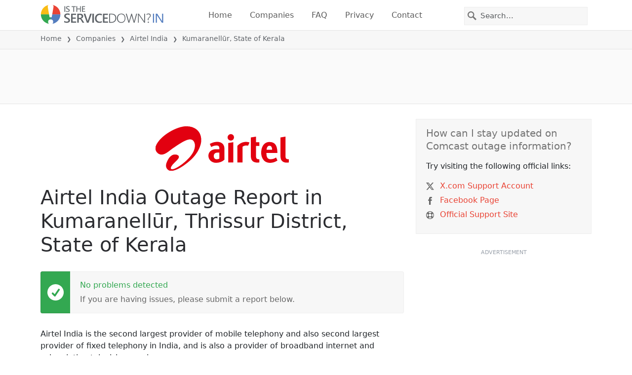

--- FILE ---
content_type: image/svg+xml
request_url: https://itsdcdn.com/in/charts/chartsvg/740/370/134135985000000000/107695a2-59a9-4a28-b367-cf3d4449b0cd/11463086.svg
body_size: 3149
content:
<?xml version="1.0" encoding="UTF-8"?><svg xmlns="http://www.w3.org/2000/svg" xmlns:xlink="http://www.w3.org/1999/xlink" viewBox="0 0 740 370" version="1.1"><defs><clipPath id="clip1"><path d="M51.9 86h666.4v228.8H51.9Zm0 0"/></clipPath><clipPath id="clip2"><path d="M50.9 58h668.4v257.8H50.9Zm0 0"/></clipPath><clipPath id="clip3"><path d="M51.4 300h667.4v15.3H51.4Zm0 0"/></clipPath><clipPath id="clip4"><path d="M50.9 246h668.4v69.8H50.9Zm0 0"/></clipPath></defs><g id="surface14376996"><path style="fill:none;stroke-width:1;stroke-linecap:butt;stroke-linejoin:miter;stroke:rgb(0%,0%,0%);stroke-opacity:0.0980392;stroke-miterlimit:10;" d="M52 314.5h666.3"/><path style="fill:none;stroke-width:1;stroke-linecap:butt;stroke-linejoin:miter;stroke:rgb(0%,0%,0%);stroke-opacity:0.0980392;stroke-miterlimit:10;" d="M43.9 314.5H51"/><path style="fill:none;stroke-width:1;stroke-linecap:butt;stroke-linejoin:miter;stroke:rgb(0%,0%,0%);stroke-opacity:0.0980392;stroke-miterlimit:10;" d="M52 238.5h666.3"/><path style="fill:none;stroke-width:1;stroke-linecap:butt;stroke-linejoin:miter;stroke:rgb(0%,0%,0%);stroke-opacity:0.0980392;stroke-miterlimit:10;" d="M43.9 238.5H51"/><path style="fill:none;stroke-width:1;stroke-linecap:butt;stroke-linejoin:miter;stroke:rgb(0%,0%,0%);stroke-opacity:0.0980392;stroke-miterlimit:10;" d="M52 162.5h666.3"/><path style="fill:none;stroke-width:1;stroke-linecap:butt;stroke-linejoin:miter;stroke:rgb(0%,0%,0%);stroke-opacity:0.0980392;stroke-miterlimit:10;" d="M43.9 162.5H51"/><path style="fill:none;stroke-width:1;stroke-linecap:butt;stroke-linejoin:miter;stroke:rgb(0%,0%,0%);stroke-opacity:0.0980392;stroke-miterlimit:10;" d="M52 86.5h666.3"/><path style="fill:none;stroke-width:1;stroke-linecap:butt;stroke-linejoin:miter;stroke:rgb(0%,0%,0%);stroke-opacity:0.0980392;stroke-miterlimit:10;" d="M43.9 86.5H51"/><path style="fill:none;stroke-width:1;stroke-linecap:butt;stroke-linejoin:miter;stroke:rgb(0%,0%,0%);stroke-opacity:0.0980392;stroke-miterlimit:10;" d="M52 10.5h666.3"/><path style="fill:none;stroke-width:1;stroke-linecap:butt;stroke-linejoin:miter;stroke:rgb(0%,0%,0%);stroke-opacity:0.0980392;stroke-miterlimit:10;" d="M43.9 10.5H51"/><path style=" stroke:none;fill-rule:nonzero;fill:rgb(46.666667%,46.666667%,46.666667%);fill-opacity:1;" d="M6.8 221.5v-1.7l8-4.2h-8v-1.3h9.5v1.8l-8 4.2h8v1.2Zm6.7-9.5H9.2v-1.2h4.3q.9 0 1.5-.4.5-.3.5-1.2a2 2 0 0 0-.6-1.5q-.6-.5-1.7-.5h-4V206h7.1v1.2h-1q.5.4.9 1 .3.5.3 1.3 0 1.2-.8 1.8-.7.7-2.2.7m-2.9-14a3 3 0 0 1-1.2-1q-.4-.6-.4-1.4 0-1.2.8-1.7t2.2-.6h4.3v1.1h-4.2q-1 0-1.6.4-.5.4-.5 1.1 0 .9.6 1.5t1.7.5h4v1.2h-4.2q-1 0-1.6.3-.5.4-.5 1.1 0 .9.6 1.5t1.7.5h4v1.1H9.2v-1.1h1.1q-.7-.4-1-1t-.3-1.3.4-1.3 1.2-.8m2.2-12.2q-1.4 0-2 .6-.8.5-.8 1.4t.7 1.5q.8.5 2 .5 1.4 0 2-.5.9-.6.8-1.5t-.7-1.4q-.8-.6-2-.6m-2.5 4q-.7-.3-1-1-.3-.4-.3-1.3 0-1.2 1-2t2.8-.9 2.7.8q1 .9 1 2.1 0 .8-.3 1.4t-1 1h1.1v1H6.4v-1Zm2.2-13.2h.5v5.4q1.2 0 1.9-.7t.6-1.8a5 5 0 0 0-.7-2.6H16a7 7 0 0 1 .6 2.6q0 1.7-1 2.7t-2.7 1a4 4 0 0 1-2.7-1q-1-.9-1-2.5 0-1.5.8-2.2 1-.9 2.6-.9m-.4 1.2q-.9 0-1.5.5t-.6 1.4q0 1 .6 1.6t1.5.7Zm-1.8-7.2-.2.4v.5q0 1 .6 1.5t1.9.6h3.7v1.1H9.2v-1.1h1.1q-.7-.4-1-1l-.3-1.4v-.6Zm-.3-8.1q0 .9.7 1.4.8.6 2 .6 1.4 0 2-.5.9-.6.8-1.5t-.7-1.5q-.8-.6-2-.6-1.4 0-2 .6-.8.5-.8 1.5m-1 0a3 3 0 0 1 1-2.4 4 4 0 0 1 2.8-.9 4 4 0 0 1 2.7.9 3 3 0 0 1 1 2.4 3 3 0 0 1-1 2.4 4 4 0 0 1-2.7.8 4 4 0 0 1-2.8-.8 3 3 0 0 1-1-2.4m-2.6-8.8h1v1q0 .7.3 1 .1.2.9.2h.6v-2h.9v2h6.2v1.2h-6.2v1.1h-1v-1.1h-.4q-1.2 0-1.7-.6t-.6-1.7Zm3.9-9.3-.2.5v.5q0 .9.6 1.5t1.9.5h3.7v1.2H9.2v-1.2h1.1q-.7-.3-1-1L9 145v-.6Zm2.2-7h.5v5.4q1.2 0 1.9-.7t.6-1.8a5 5 0 0 0-.7-2.6H16a7 7 0 0 1 .6 2.6q0 1.7-1 2.7t-2.7 1a4 4 0 0 1-2.7-1q-1-.9-1-2.5 0-1.5.8-2.2 1-.9 2.6-.9m-.4 1.2q-.9 0-1.5.5t-.6 1.4q0 1 .6 1.6t1.5.7Zm3.1-4.2H19v1.1H9.2v-1.1h1q-.6-.4-.9-1t-.3-1.3q0-1.3 1-2.1t2.8-.8 2.7.8 1 2.1q0 .8-.3 1.3t-1 1m-2.4-4q-1.4 0-2 .5-.8.6-.8 1.5t.7 1.4q.8.6 2 .6 1.4 0 2-.6.9-.5.8-1.4t-.7-1.5q-.8-.5-2-.5m-2.8-6q0 1 .7 1.6.8.5 2 .5 1.4 0 2-.5.9-.6.8-1.5t-.7-1.5q-.8-.5-2-.5-1.4 0-2 .5-.8.6-.8 1.5m-1 0a3 3 0 0 1 1-2.3 4 4 0 0 1 2.8-.9 4 4 0 0 1 2.7.9 3 3 0 0 1 1 2.4 3 3 0 0 1-1 2.4 4 4 0 0 1-2.7.9 4 4 0 0 1-2.8-.9 3 3 0 0 1-1-2.4m1.3-9.2-.2.4v.5q0 1 .6 1.5t1.9.6h3.7v1.1H9.2v-1.1h1.1q-.7-.4-1-1l-.3-1.4v-.6Zm-3.1-2.4h2v-2.4h.9v2.4H14q.9 0 1-.2.3-.3.3-1v-1.2h1v1.2q0 1.3-.5 1.9t-1.8.5H10v.8h-1v-.8h-2Zm2.2-8.5h1.1a5 5 0 0 0-.5 2.2q0 .8.3 1.3t.8.4q.4 0 .6-.3.3-.3.4-1.3l.1-.4q.3-1.2.8-1.7t1.3-.6q1 0 1.6.8t.6 2.2a7 7 0 0 1-.5 2.5h-1.2q.4-.7.5-1.3.2-.6.2-1.2 0-.9-.3-1.3a1 1 0 0 0-.8-.5q-.4 0-.7.4-.2.3-.5 1.4v.4q-.3 1-.8 1.5t-1.3.5q-1 0-1.5-.7t-.6-2zM4.2 222.8"/><path style="fill:none;stroke-width:1;stroke-linecap:butt;stroke-linejoin:miter;stroke:rgb(0%,0%,0%);stroke-opacity:0.0980392;stroke-miterlimit:10;" d="M51.5 10.8V314"/><path style="fill:none;stroke-width:1;stroke-linecap:butt;stroke-linejoin:miter;stroke:rgb(0%,0%,0%);stroke-opacity:0.0980392;stroke-miterlimit:10;" d="M51.5 315v7.8"/><path style="fill:none;stroke-width:1;stroke-linecap:butt;stroke-linejoin:miter;stroke:rgb(0%,0%,0%);stroke-opacity:0.0980392;stroke-miterlimit:10;" d="M162.5 10.8V314"/><path style="fill:none;stroke-width:1;stroke-linecap:butt;stroke-linejoin:miter;stroke:rgb(0%,0%,0%);stroke-opacity:0.0980392;stroke-miterlimit:10;" d="M162.5 315v7.8"/><path style="fill:none;stroke-width:1;stroke-linecap:butt;stroke-linejoin:miter;stroke:rgb(0%,0%,0%);stroke-opacity:0.0980392;stroke-miterlimit:10;" d="M274.5 10.8V314"/><path style="fill:none;stroke-width:1;stroke-linecap:butt;stroke-linejoin:miter;stroke:rgb(0%,0%,0%);stroke-opacity:0.0980392;stroke-miterlimit:10;" d="M274.5 315v7.8"/><path style="fill:none;stroke-width:1;stroke-linecap:butt;stroke-linejoin:miter;stroke:rgb(0%,0%,0%);stroke-opacity:0.0980392;stroke-miterlimit:10;" d="M385.5 10.8V314"/><path style="fill:none;stroke-width:1;stroke-linecap:butt;stroke-linejoin:miter;stroke:rgb(0%,0%,0%);stroke-opacity:0.0980392;stroke-miterlimit:10;" d="M385.5 315v7.8"/><path style="fill:none;stroke-width:1;stroke-linecap:butt;stroke-linejoin:miter;stroke:rgb(0%,0%,0%);stroke-opacity:0.0980392;stroke-miterlimit:10;" d="M496.5 10.8V314"/><path style="fill:none;stroke-width:1;stroke-linecap:butt;stroke-linejoin:miter;stroke:rgb(0%,0%,0%);stroke-opacity:0.0980392;stroke-miterlimit:10;" d="M496.5 315v7.8"/><path style="fill:none;stroke-width:1;stroke-linecap:butt;stroke-linejoin:miter;stroke:rgb(0%,0%,0%);stroke-opacity:0.0980392;stroke-miterlimit:10;" d="M607.5 10.8V314"/><path style="fill:none;stroke-width:1;stroke-linecap:butt;stroke-linejoin:miter;stroke:rgb(0%,0%,0%);stroke-opacity:0.0980392;stroke-miterlimit:10;" d="M607.5 315v7.8"/><path style="fill:none;stroke-width:1;stroke-linecap:butt;stroke-linejoin:miter;stroke:rgb(0%,0%,0%);stroke-opacity:0.0980392;stroke-miterlimit:10;" d="M718.5 10.8V314"/><path style="fill:none;stroke-width:1;stroke-linecap:butt;stroke-linejoin:miter;stroke:rgb(0%,0%,0%);stroke-opacity:0.0980392;stroke-miterlimit:10;" d="M718.5 315v7.8"/><path style=" stroke:none;fill-rule:nonzero;fill:rgb(46.666667%,46.666667%,46.666667%);fill-opacity:1;" d="M330 353.2h8v1.1h-3.3v8.4h-1.3v-8.4H330Zm8.8 2.4h1.2v7.1h-1.2Zm0-2.8h1.2v1.5h-1.2Zm9.2 4.1q.4-.8 1-1.1t1.5-.4a2 2 0 0 1 1.7.8q.6.8.6 2.2v4.3h-1.2v-4.3q0-.9-.4-1.5t-1-.5q-1 0-1.5.6t-.5 1.7v4H347v-4.3q0-.9-.4-1.5t-1-.5q-1 0-1.5.6t-.5 1.7v4h-1.2v-7.1h1.2v1.1q.4-.6 1-1 .5-.3 1.3-.3t1.3.4.8 1.1m13.2 2v.5h-5.4q0 1.2.7 1.9t1.9.6a5 5 0 0 0 2.5-.7v1.1a7 7 0 0 1-2.6.6q-1.7 0-2.7-1t-1-2.7q0-1.6 1-2.8.9-1 2.5-1 1.4 0 2.3 1t.8 2.5m-1.2-.4q0-.9-.5-1.5t-1.4-.6q-1 0-1.6.6-.6.4-.6 1.5Zm10-2.1q-.9 0-1.5.7-.5.8-.5 2 0 1.4.5 2 .6.8 1.5.8t1.5-.7q.5-.8.5-2 0-1.4-.5-2-.6-.8-1.5-.8m0-1q1.5 0 2.4 1t.9 2.8a4 4 0 0 1-1 2.7 3 3 0 0 1-2.3 1 3 3 0 0 1-2.4-1 4 4 0 0 1-.9-2.7q0-1.8.9-2.8a3 3 0 0 1 2.4-1m8.8-2.6v1h-1.1q-.6 0-.9.3-.2.2-.2.9v.6h1.9v.9h-2v6.2h-1.1v-6.2h-1.1v-1h1v-.4q0-1.2.6-1.7t1.8-.6Zm9.8 3.9v-3.9h1.2v9.9h-1.2v-1q-.4.6-1 .9t-1.3.3q-1.4 0-2-1-1-1-1-2.7t1-2.8 2-1q.8 0 1.3.3t1 1m-4 2.5q0 1.2.5 2 .6.7 1.5.7t1.5-.7q.5-.8.5-2 0-1.5-.5-2-.6-.8-1.5-.8t-1.5.7q-.5.8-.5 2m10.8 0q-1.5 0-2 .2-.5.4-.5 1.2 0 .6.4 1 .4.3 1.1.3a2 2 0 0 0 1.6-.7q.6-.6.6-1.8v-.3Zm2.3-.6v4.1h-1.1v-1l-1 .9q-.7.3-1.5.3-1 0-1.7-.6t-.7-1.7q0-1.2.8-1.8a4 4 0 0 1 2.4-.6h1.7v-.1q0-.8-.6-1.2-.4-.5-1.5-.5a5 5 0 0 0-2.3.6v-1l2.4-.6q1.5 0 2.3.8.9.8.8 2.4m5.4 4.8q-.6 1.3-1 1.6a2 2 0 0 1-1.2.4h-1v-1h.7q.5 0 .8-.2l.5-1 .3-.6-3-7h1.3l2.2 5.6 2.3-5.6h1.2Zm11.6-10.6q-.8 1.5-1.2 3a10 10 0 0 0 0 5.7q.4 1.5 1.3 3h-1q-1-1.5-1.5-3a9 9 0 0 1 0-5.7q.5-1.5 1.4-3Zm2.4.4h1.3v9.5H417Zm9.5.3v1.3l-1.4-.5q-.6-.2-1.2-.2-1 0-1.7.4-.5.4-.5 1.2 0 .6.3 1l1.5.4.8.2a4 4 0 0 1 2 1q.8.6.8 1.8 0 1.4-1 2-.9.9-2.7.8-.7 0-1.4-.2-.7 0-1.6-.4V361l1.5.6q.8.3 1.5.2a3 3 0 0 0 1.7-.4q.6-.4.6-1.2t-.4-1.1l-1.4-.6-.8-.2q-1.5-.1-2-.9-.7-.6-.7-1.6 0-1.3.9-2 .9-.8 2.4-.8.6 0 1.4.2zm1.2-.3h8v1.1h-3.3v8.4h-1.3v-8.4h-3.4Zm9-.4h1q1 1.5 1.5 3a9 9 0 0 1 0 5.7q-.5 1.5-1.4 3h-1q.8-1.5 1.2-3a10 10 0 0 0 0-5.8q-.4-1.4-1.2-2.9m-106.7-2.2"/><path style="fill:none;stroke-width:1;stroke-linecap:butt;stroke-linejoin:miter;stroke:rgb(0%,0%,0%);stroke-opacity:0.0980392;stroke-miterlimit:10;" d="M51.5 10v305"/><path style=" stroke:none;fill-rule:nonzero;fill:rgb(40%,40%,40%);fill-opacity:1;" d="M34.4 242.2h4.4v1.1h-6v-1l3.6-3.7.8-1.2q.3-.5.3-1 0-.8-.5-1.2a2 2 0 0 0-1.4-.5l-1.3.2-1.4.7v-1.3l2.7-.7q1.5 0 2.3.8.9.7.9 2 0 .5-.2 1l-.8 1.3zm-2.5-11"/><path style=" stroke:none;fill-rule:nonzero;fill:rgb(40%,40%,40%);fill-opacity:1;" d="m36.8 159-3.3 5h3.3Zm-.4-1.2h1.7v6.2h1.3v1h-1.3v2.3h-1.3v-2.2h-4.3v-1.3Zm-4.5-2.6"/><path style=" stroke:none;fill-rule:nonzero;fill:rgb(40%,40%,40%);fill-opacity:1;" d="M36.2 86q-.9 0-1.4.6t-.5 1.7.5 1.6 1.4.6 1.3-.6q.5-.7.5-1.6t-.5-1.7q-.5-.5-1.3-.5m2.5-4v1.2a5 5 0 0 0-2-.5q-1.2 0-1.9.9t-.7 2.6a3 3 0 0 1 2.1-1.2q1.5 0 2.3 1 .8.8.8 2.3t-.9 2.3a3 3 0 0 1-2.2.9q-1.7 0-2.6-1.3-.8-1.2-.8-3.6 0-2.2 1-3.6 1.1-1.5 3-1.4.3 0 .9.2zM32 79.2"/><path style=" stroke:none;fill-rule:nonzero;fill:rgb(40%,40%,40%);fill-opacity:1;" d="M36 10.8a2 2 0 0 0-1.4.5q-.6.5-.6 1.3t.6 1.4 1.4.5q.9 0 1.4-.5.6-.5.6-1.4t-.6-1.3a2 2 0 0 0-1.4-.5m-1.3-.5q-.8-.2-1.3-.8T33 8q0-1 .8-1.8.8-.6 2.2-.7t2.2.7q.9.7.8 1.8 0 .8-.4 1.4t-1.3.8q.9.2 1.4.8t.5 1.5q0 1.5-.8 2.2-.9.6-2.4.7t-2.4-.7q-.9-.7-.9-2.2 0-.8.6-1.5t1.4-.8m-.5-2q0 .7.5 1 .4.6 1.3.5t1.3-.4q.5-.4.5-1.2t-.5-1.1-1.3-.4-1.3.4-.5 1.1m-2.3-5"/><path style="fill:none;stroke-width:1;stroke-linecap:butt;stroke-linejoin:miter;stroke:rgb(0%,0%,0%);stroke-opacity:0.0980392;stroke-miterlimit:10;" d="M51 314.5h668"/><path style=" stroke:none;fill-rule:nonzero;fill:rgb(40%,40%,40%);fill-opacity:1;" d="M37 329.5q-1 0-1.5 1t-.5 2.9.5 2.9q.4 1 1.5 1 1 0 1.5-1t.5-3q0-1.8-.5-2.9t-1.5-1m0-1q1.6 0 2.4 1.2.9 1.3.9 3.7t-.9 3.6-2.4 1.3-2.4-1.3q-.9-1.2-.9-3.6t.9-3.7 2.4-1.3m5.6 9.4v-1.2l2 .5q1.2 0 1.9-.8.7-1 .7-2.6-.3.5-1 .8-.5.3-1.2.3a3 3 0 0 1-2.2-.9q-.9-.8-.8-2.3t.8-2.4a3 3 0 0 1 2.3-.9q1.7 0 2.5 1.3t.9 3.7-1 3.6-3 1.3zm2.5-4q.9 0 1.4-.6t.5-1.6-.5-1.6-1.4-.6q-.9 0-1.4.6t-.5 1.6.5 1.6 1.4.6m5.8 2.6h1.4v1.6h-1.4Zm0-5.1h1.4v1.6h-1.4Zm4.3-2.8h5v1.1h-3.8v2.3l1-.2q1.7 0 2.6 1a3 3 0 0 1 1 2.3 3 3 0 0 1-1 2.3 4 4 0 0 1-2.7.9l-1.2-.1-1.3-.3v-1.3a5 5 0 0 0 2.5.6q1 0 1.7-.6t.7-1.5a2 2 0 0 0-.7-1.6q-.6-.6-1.7-.6l-1 .1-1.1.4Zm11 .9q-1 0-1.5 1t-.5 2.9.5 2.9q.4 1 1.5 1 1 0 1.5-1t.5-3q0-1.8-.5-2.9t-1.5-1m0-1q1.6 0 2.4 1.2.9 1.3.9 3.7t-.9 3.6-2.4 1.3-2.4-1.3q-.9-1.2-.9-3.6t.9-3.7 2.4-1.3M32.9 326"/><path style=" stroke:none;fill-rule:nonzero;fill:rgb(40%,40%,40%);fill-opacity:1;" d="M145.5 337h2.1v-7.2l-2.2.4v-1.1l2.2-.5h1.3v8.4h2.1v1.1h-5.5Zm12-4q.8.2 1.4.8t.5 1.6q0 1.4-1 2.1t-2.7.8l-1.2-.1-1.3-.4v-1.2a5 5 0 0 0 2.5.6 3 3 0 0 0 1.8-.5q.7-.4.7-1.3t-.6-1.4-1.7-.4h-1v-1h1q1 0 1.5-.5t.5-1-.5-1.2-1.5-.4a7 7 0 0 0-2.4.5V329l2.6-.5q1.4 0 2.3.7t.8 1.8q0 .8-.4 1.3t-1.3.8m4.5 3.5h1.3v1.6H162Zm0-5.1h1.3v1.6H162Zm4.3-2.8h5v1.1h-3.9v2.3l1.1-.2q1.7 0 2.6 1a3 3 0 0 1 .9 2.3 3 3 0 0 1-1 2.3 4 4 0 0 1-2.6.9l-1.3-.1-1.2-.3v-1.3a5 5 0 0 0 2.4.6q1.1 0 1.8-.6t.6-1.5a2 2 0 0 0-.6-1.6q-.7-.6-1.8-.6l-1 .1-1 .4Zm11 .9q-1 0-1.5 1t-.5 2.9.5 2.9 1.5 1 1.5-1 .5-3q0-1.8-.5-2.9t-1.5-1m0-1q1.5 0 2.4 1.2.8 1.3.8 3.7t-.8 3.6-2.4 1.3q-1.7 0-2.5-1.3-.8-1.2-.8-3.6t.8-3.7 2.5-1.3m-33.4-2.5"/><path style=" stroke:none;fill-rule:nonzero;fill:rgb(40%,40%,40%);fill-opacity:1;" d="M256.6 337h2.1v-7.2l-2.3.4v-1.1l2.3-.5h1.3v8.4h2v1.1h-5.4Zm7.7-8.4h6.1v.6L267 338h-1.4l3.3-8.4h-4.6Zm8.8 7.9h1.3v1.6h-1.3Zm0-5.1h1.3v1.6h-1.3Zm4.2-2.8h5v1.1h-3.8v2.3l1.1-.2q1.6 0 2.5 1a3 3 0 0 1 1 2.3 3 3 0 0 1-1 2.3 4 4 0 0 1-2.7.9l-1.2-.1-1.3-.3v-1.3a5 5 0 0 0 2.5.6q1 0 1.7-.6t.7-1.5a2 2 0 0 0-.7-1.6q-.6-.6-1.7-.6l-1 .1-1 .4Zm11 .9q-.9 0-1.5 1t-.5 2.9.5 2.9q.6 1 1.5 1t1.5-1q.5-1 .5-3 0-1.8-.5-2.9t-1.5-1m0-1q1.5 0 2.5 1.2.8 1.3.8 3.7t-.8 3.6-2.5 1.3-2.4-1.3-.8-3.6.8-3.7 2.4-1.3M255 326"/><path style=" stroke:none;fill-rule:nonzero;fill:rgb(40%,40%,40%);fill-opacity:1;" d="M368.6 337h4.4v1.1h-6v-1l3.6-3.7.8-1.2q.3-.5.3-1 0-.7-.5-1.2a2 2 0 0 0-1.4-.5l-1.3.2-1.4.7V329l2.7-.7q1.4 0 2.3.8.9.7.9 2 0 .6-.2 1l-.8 1.3zm7.3 0h2.1v-7.2l-2.2.4v-1.1l2.2-.5h1.3v8.4h2.1v1.1H376Zm8.2-.5h1.4v1.6H384Zm0-5.1h1.4v1.6H384Zm4.3-2.8h5v1.1h-3.8v2.3l1-.2q1.7 0 2.6 1a3 3 0 0 1 1 2.3 3 3 0 0 1-1 2.3 4 4 0 0 1-2.7.9l-1.2-.1-1.3-.3v-1.3a5 5 0 0 0 2.5.6q1 0 1.7-.6t.7-1.5a2 2 0 0 0-.7-1.6q-.6-.6-1.7-.6l-1 .1-1.1.4Zm11 .9q-1 0-1.5 1t-.5 2.9.5 2.9q.4 1 1.5 1 1 0 1.5-1t.5-3q0-1.8-.5-2.9t-1.5-1m0-1q1.6 0 2.4 1.2.9 1.3.9 3.7t-.9 3.6-2.4 1.3-2.4-1.3q-.9-1.2-.9-3.6t.9-3.7 2.4-1.3M366 326"/><path style=" stroke:none;fill-rule:nonzero;fill:rgb(40%,40%,40%);fill-opacity:1;" d="M481.3 329.5q-1 0-1.5 1t-.5 2.9.5 2.9q.4 1 1.5 1 .9 0 1.5-1t.5-3q0-1.8-.5-2.9t-1.5-1m0-1q1.5 0 2.4 1.2.9 1.3.8 3.7t-.8 3.6q-.9 1.3-2.4 1.3-1.6 0-2.5-1.3-.8-1.2-.8-3.6t.8-3.7 2.5-1.3m5.7 8.5h2.1v-7.2l-2.3.4v-1.1l2.3-.5h1.3v8.4h2v1.1H487Zm8.2-.5h1.3v1.6h-1.3Zm0-5.1h1.3v1.6h-1.3Zm4.3-2.8h5v1.1h-3.9v2.3l1.1-.2q1.7 0 2.6 1a3 3 0 0 1 .9 2.3 3 3 0 0 1-1 2.3 4 4 0 0 1-2.6.9l-1.3-.1-1.2-.3v-1.3a5 5 0 0 0 2.4.6q1.1 0 1.8-.6t.6-1.5a2 2 0 0 0-.6-1.6q-.7-.6-1.8-.6l-1 .1-1 .4Zm11 .9q-1 0-1.5 1t-.5 2.9.5 2.9 1.5 1 1.5-1 .5-3q0-1.8-.5-2.9t-1.5-1m0-1q1.5 0 2.4 1.2.9 1.3.8 3.7t-.8 3.6q-.9 1.3-2.4 1.3-1.7 0-2.5-1.3-.8-1.2-.8-3.6t.8-3.7 2.5-1.3M477 326"/><path style=" stroke:none;fill-rule:nonzero;fill:rgb(40%,40%,40%);fill-opacity:1;" d="M592.3 329.5q-.9 0-1.5 1t-.5 2.9.5 2.9q.6 1 1.5 1t1.5-1q.5-1 .5-3 0-1.8-.5-2.9t-1.5-1m0-1q1.5 0 2.5 1.2.8 1.3.8 3.7t-.8 3.6-2.5 1.3-2.4-1.3-.8-3.6.8-3.7 2.4-1.3m5.6.1h5v1.1h-3.8v2.3l1-.2q1.7 0 2.6 1a3 3 0 0 1 1 2.3 3 3 0 0 1-1 2.3 4 4 0 0 1-2.7.9l-1.2-.1q-.7 0-1.3-.3v-1.3a5 5 0 0 0 2.4.6q1.2 0 1.8-.6t.6-1.5a2 2 0 0 0-.6-1.6q-.6-.6-1.8-.6l-1 .1-1 .4Zm8.4 7.9h1.3v1.6h-1.3Zm0-5.1h1.3v1.6h-1.3Zm4.2-2.8h5v1.1h-3.8v2.3l1.1-.2q1.6 0 2.5 1a3 3 0 0 1 1 2.3 3 3 0 0 1-1 2.3 4 4 0 0 1-2.7.9l-1.2-.1-1.3-.3v-1.3a5 5 0 0 0 2.5.6q1 0 1.7-.6t.7-1.5a2 2 0 0 0-.7-1.6q-.6-.6-1.7-.6l-1 .1-1 .4Zm11 .9q-.9 0-1.5 1t-.5 2.9.5 2.9q.6 1 1.5 1t1.5-1 .5-3q0-1.8-.5-2.9t-1.5-1m0-1q1.6 0 2.5 1.2.8 1.3.8 3.7t-.8 3.6-2.5 1.3-2.4-1.3-.8-3.6.8-3.7 2.4-1.3m-33.3-2.5"/><path style=" stroke:none;fill-rule:nonzero;fill:rgb(40%,40%,40%);fill-opacity:1;" d="M703.4 329.5q-1 0-1.5 1t-.5 2.9.5 2.9q.4 1 1.5 1 1 0 1.5-1t.5-3q0-1.8-.5-2.9t-1.5-1m0-1q1.6 0 2.4 1.2.9 1.3.9 3.7t-.9 3.6-2.4 1.3-2.4-1.3q-.9-1.2-.9-3.6t.9-3.7 2.4-1.3m5.6 9.4v-1.2l2 .5q1.2 0 1.9-.8.6-1 .7-2.6-.3.5-1 .8-.4.3-1.2.3a3 3 0 0 1-2.2-.9q-.8-.8-.8-2.3t.8-2.4a3 3 0 0 1 2.3-.9q1.7 0 2.5 1.3t.9 3.7-1 3.6-3 1.3zm2.5-4q.9 0 1.4-.6t.5-1.6-.5-1.6-1.4-.6q-.9 0-1.4.6t-.5 1.6.5 1.6 1.4.6m5.8 2.6h1.4v1.6h-1.4Zm0-5.1h1.4v1.6h-1.4Zm4.3-2.8h5v1.1h-3.8v2.3l1-.2q1.7 0 2.6 1a3 3 0 0 1 1 2.3 3 3 0 0 1-1 2.3 4 4 0 0 1-2.7.9l-1.2-.1-1.3-.3v-1.3a5 5 0 0 0 2.5.6q1 0 1.7-.6t.7-1.5a2 2 0 0 0-.7-1.6q-.6-.6-1.7-.6l-1 .1-1.1.4Zm11 .9q-1 0-1.5 1t-.5 2.9.5 2.9q.4 1 1.5 1 .9 0 1.5-1t.5-3q0-1.8-.5-2.9t-1.5-1m0-1q1.6 0 2.4 1.2.9 1.3.9 3.7t-.9 3.6-2.4 1.3-2.4-1.3q-.9-1.2-.9-3.6t.9-3.7 2.4-1.3m-33.3-2.5"/><g clip-path="url(#clip1)" clip-rule="nonzero"><path style=" stroke:none;fill-rule:nonzero;fill:rgb(9.803922%,43.137255%,67.843137%);fill-opacity:0.647059;" d="M51.9 276.8c2.7 11.4 4.7 28.8 9.2 38H89c4.5-9.2 4.8-28.8 9.2-38 1.1-2.2 8.2-2.2 9.3 0 4.5 9.2 4.8 28.8 9.3 38h9.2c4.5-9.2 6.5-38 9.3-38 2.7 0 6.4 38 9.2 38s6.5-38 9.3-38 4.7 28.8 9.2 38h18.5c4.5-9.2 4.8-28.8 9.3-38 1-2.2 8.2-2.2 9.3 0 4.4 9.2 6.4 38 9.2 38s6.5-26.6 9.3-38c2.7-11.4 7.3-41.9 9.2-38 3.7 7.5 4.3 55.7 9.3 76h18.5c4.5-9.2 6.5-38 9.2-38 2.8 0 6.5 38 9.3 38s8.1-26.4 9.3-38c4.4-45.4 6-145.5 9.2-152 2.4-4.9 4.1 82.4 9.3 114 .4 2.6 8.2-2.2 9.2 0 4.5 9.2 8.3 45.8 9.3 38 4.6-37.8 6.7-195.2 9.2-190 3 6.2 5.6 205.2 9.3 228 1.8 0 6.5-114 9.2-114 2.8 0 5.2 97 9.3 114 1.4 0 4.8-28.8 9.3-38 1-2.2 8.1-2.2 9.2 0 4.5 9.2 6.5 38 9.3 38 2.7 0 4.7-28.8 9.2-38 1-2.2 6.5 0 9.3 0s8.2-2.2 9.2 0c4.5 9.2 6.5 38 9.3 38s4.8-28.8 9.2-38c1.1-2.2 8.2-2.2 9.3 0 4.5 9.2 6.5 38 9.3 38 2.7 0 6.4-38 9.2-38s6.5 38 9.3 38c2.7 0 6.4-38 9.2-38s4.8 28.8 9.3 38h166.6c4.5-9.2 6.5-38 9.2-38 2.8 0 7.4 38 9.3 38 3.7-7.5 6.5-76 9.2-76 2.8 0 4.3 55.7 9.3 76h9.3c4.5-9.2 6.4-38 9.2-38s6.5 26.6 9.3 38H51.9Zm0 0"/></g><g clip-path="url(#clip2)" clip-rule="nonzero"><path style="fill:none;stroke-width:2;stroke-linecap:butt;stroke-linejoin:miter;stroke:rgb(32.941176%,49.019608%,74.901961%);stroke-opacity:1;stroke-miterlimit:10;" d="M51.9 276.8c2.7 11.4 4.7 28.8 9.2 38H89c4.5-9.2 4.8-28.8 9.2-38 1.1-2.2 8.2-2.2 9.3 0 4.5 9.2 4.8 28.8 9.3 38h9.2c4.5-9.2 6.5-38 9.3-38 2.7 0 6.4 38 9.2 38s6.5-38 9.3-38 4.7 28.8 9.2 38h18.5c4.5-9.2 4.8-28.8 9.3-38 1-2.2 8.2-2.2 9.3 0 4.4 9.2 6.4 38 9.2 38s6.5-26.6 9.3-38c2.7-11.4 7.3-41.9 9.2-38 3.7 7.5 4.3 55.7 9.3 76h18.5c4.5-9.2 6.5-38 9.2-38 2.8 0 6.5 38 9.3 38s8.1-26.4 9.3-38c4.4-45.4 6-145.5 9.2-152 2.4-4.9 4.1 82.4 9.3 114 .4 2.6 8.2-2.2 9.2 0 4.5 9.2 8.3 45.8 9.3 38 4.6-37.8 6.7-195.2 9.2-190 3 6.2 5.6 205.2 9.3 228 1.8 0 6.5-114 9.2-114 2.8 0 5.2 97 9.3 114 1.4 0 4.8-28.8 9.3-38 1-2.2 8.1-2.2 9.2 0 4.5 9.2 6.5 38 9.3 38 2.7 0 4.7-28.8 9.2-38 1-2.2 6.5 0 9.3 0s8.2-2.2 9.2 0c4.5 9.2 6.5 38 9.3 38s4.8-28.8 9.2-38c1.1-2.2 8.2-2.2 9.3 0 4.5 9.2 6.5 38 9.3 38 2.7 0 6.4-38 9.2-38s6.5 38 9.3 38c2.7 0 6.4-38 9.2-38s4.8 28.8 9.3 38h166.6c4.5-9.2 6.5-38 9.2-38 2.8 0 7.4 38 9.3 38 3.7-7.5 6.5-76 9.2-76 2.8 0 4.3 55.7 9.3 76h9.3c4.5-9.2 6.4-38 9.2-38s6.5 26.6 9.3 38"/></g><g clip-path="url(#clip3)" clip-rule="nonzero"><path style="fill:none;stroke-width:1;stroke-linecap:butt;stroke-linejoin:miter;stroke:rgb(15.294118%,68.235294%,37.647059%);stroke-opacity:1;stroke-miterlimit:10;" d="M51.9 314.8h666.4"/></g><g clip-path="url(#clip4)" clip-rule="nonzero"><path style="fill:none;stroke-width:2;stroke-linecap:butt;stroke-linejoin:miter;stroke:rgb(91.764706%,26.27451%,20.784314%);stroke-opacity:1;stroke-dasharray:10,5;stroke-miterlimit:10;" d="M51.9 314.8h37c4.5-9.2 4.8-28.8 9.2-38 1.1-2.2 8.2-2.2 9.3 0 4.5 9.2 6.5 38 9.3 38 2.7 0 4.7-28.8 9.2-38 1-2.2 6.5 0 9.3 0h74c2.8 0 8.2-2.2 9.3 0 4.5 9.2 6.4 38 9.2 38s4.8-28.8 9.3-38c1-2.2 8.2-2.2 9.2 0 4.5 9.2 6.5 38 9.3 38s4.8-28.8 9.2-38c1.1-2.2 6.5 0 9.3 0h64.8c2.8 0 8.2-2.2 9.2 0 4.5 9.2 6.5 38 9.3 38s4.8-28.8 9.3-38c1-2.2 6.4 0 9.2 0h46.3c2.8 0 8.2-2.2 9.2 0 4.5 9.2 6.5 38 9.3 38s4.8-28.8 9.3-38c1-2.2 8.2-2.2 9.2 0 4.5 9.2 6.5 38 9.3 38 2.7 0 6.4-38 9.2-38s4.8 28.8 9.3 38h231.4"/></g></g></svg>